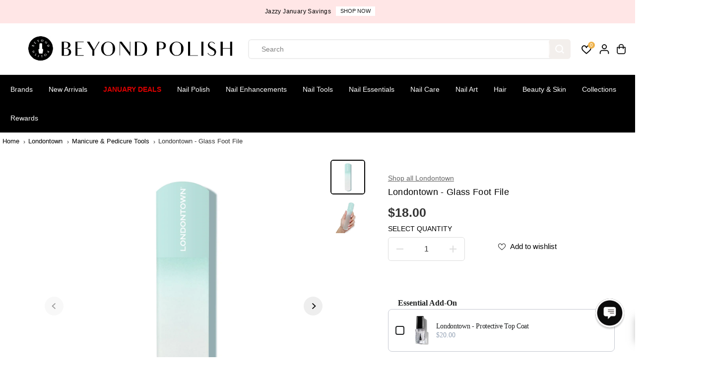

--- FILE ---
content_type: text/html; charset=utf-8
request_url: https://accounts.google.com/o/oauth2/postmessageRelay?parent=https%3A%2F%2Fwww.beyondpolish.com&jsh=m%3B%2F_%2Fscs%2Fabc-static%2F_%2Fjs%2Fk%3Dgapi.lb.en.2kN9-TZiXrM.O%2Fd%3D1%2Frs%3DAHpOoo_B4hu0FeWRuWHfxnZ3V0WubwN7Qw%2Fm%3D__features__
body_size: 162
content:
<!DOCTYPE html><html><head><title></title><meta http-equiv="content-type" content="text/html; charset=utf-8"><meta http-equiv="X-UA-Compatible" content="IE=edge"><meta name="viewport" content="width=device-width, initial-scale=1, minimum-scale=1, maximum-scale=1, user-scalable=0"><script src='https://ssl.gstatic.com/accounts/o/2580342461-postmessagerelay.js' nonce="MIu5GzwigAVjqAFymBoIFg"></script></head><body><script type="text/javascript" src="https://apis.google.com/js/rpc:shindig_random.js?onload=init" nonce="MIu5GzwigAVjqAFymBoIFg"></script></body></html>

--- FILE ---
content_type: text/javascript; charset=utf-8
request_url: https://www.beyondpolish.com/products/londontown-protective-top-coat.js
body_size: 123
content:
{"id":6718596808755,"title":"Londontown - Protective Top Coat","handle":"londontown-protective-top-coat","description":"For a high-shine, color-locking finish.\u003cbr\u003e\u003cbr\u003eAn ultra-glossy, chip-resistant top coat that locks in polish and adds a plump finish. This universal formula is infused with a blend of fortifying ingredients and restorative botanical oils for care that works beyond the surface. Nails get the ultimate color boost while protecting manicures with a long-wearing and hard-working barrier.","published_at":"2022-04-29T09:51:12-07:00","created_at":"2022-04-29T09:51:13-07:00","vendor":"Londontown","type":"Top \u0026 Base Coats","tags":["9-Free","Base + Top","BPX","BPXC","Clean Beauty","Cruelty-Free","Gluten-Free","Indie Brand","Londontown","Londontown Treatments","Longwear","Nail Lacquer","Nail Polish","Non-Toxic","Preference: Clean Beauty","Preference: Cruelty-Free","Preference: Gluten-Free","Preference: Indie Brand","Professional","TIER 2","Timeless","Top \u0026 Base Coats","Top Coat","Vegan"],"price":2000,"price_min":2000,"price_max":2000,"available":true,"price_varies":false,"compare_at_price":0,"compare_at_price_min":0,"compare_at_price_max":0,"compare_at_price_varies":false,"variants":[{"id":40540055502899,"title":"Default Title","option1":"Default Title","option2":null,"option3":null,"sku":"LDNTN-21301","requires_shipping":true,"taxable":true,"featured_image":null,"available":true,"name":"Londontown - Protective Top Coat","public_title":null,"options":["Default Title"],"price":2000,"weight":54,"compare_at_price":0,"inventory_quantity":6,"inventory_management":"shopify","inventory_policy":"deny","barcode":"851212004016","quantity_rule":{"min":1,"max":null,"increment":1},"quantity_price_breaks":[],"requires_selling_plan":false,"selling_plan_allocations":[]}],"images":["\/\/cdn.shopify.com\/s\/files\/1\/0870\/2574\/files\/Londontown-Protective-Top-Coat-Top-Base-Coats-at-Beyond-Polish.jpg?v=1744069903","\/\/cdn.shopify.com\/s\/files\/1\/0870\/2574\/files\/Londontown-Protective-Top-Coat-Top-Base-Coats-at-Beyond-Polish-2.jpg?v=1744069904","\/\/cdn.shopify.com\/s\/files\/1\/0870\/2574\/files\/Londontown-Protective-Top-Coat-Top-Base-Coats-at-Beyond-Polish-3.jpg?v=1744069905"],"featured_image":"\/\/cdn.shopify.com\/s\/files\/1\/0870\/2574\/files\/Londontown-Protective-Top-Coat-Top-Base-Coats-at-Beyond-Polish.jpg?v=1744069903","options":[{"name":"Title","position":1,"values":["Default Title"]}],"url":"\/products\/londontown-protective-top-coat","media":[{"alt":"Londontown - Protective Top Coat - Top \u0026 Base Coats at Beyond Polish","id":23392709640243,"position":1,"preview_image":{"aspect_ratio":1.0,"height":720,"width":720,"src":"https:\/\/cdn.shopify.com\/s\/files\/1\/0870\/2574\/files\/Londontown-Protective-Top-Coat-Top-Base-Coats-at-Beyond-Polish.jpg?v=1744069903"},"aspect_ratio":1.0,"height":720,"media_type":"image","src":"https:\/\/cdn.shopify.com\/s\/files\/1\/0870\/2574\/files\/Londontown-Protective-Top-Coat-Top-Base-Coats-at-Beyond-Polish.jpg?v=1744069903","width":720},{"alt":"Londontown - Protective Top Coat - Top \u0026 Base Coats at Beyond Polish","id":23392709804083,"position":2,"preview_image":{"aspect_ratio":1.0,"height":720,"width":720,"src":"https:\/\/cdn.shopify.com\/s\/files\/1\/0870\/2574\/files\/Londontown-Protective-Top-Coat-Top-Base-Coats-at-Beyond-Polish-2.jpg?v=1744069904"},"aspect_ratio":1.0,"height":720,"media_type":"image","src":"https:\/\/cdn.shopify.com\/s\/files\/1\/0870\/2574\/files\/Londontown-Protective-Top-Coat-Top-Base-Coats-at-Beyond-Polish-2.jpg?v=1744069904","width":720},{"alt":"Londontown - Protective Top Coat - Top \u0026 Base Coats at Beyond Polish","id":23392710230067,"position":3,"preview_image":{"aspect_ratio":1.0,"height":720,"width":720,"src":"https:\/\/cdn.shopify.com\/s\/files\/1\/0870\/2574\/files\/Londontown-Protective-Top-Coat-Top-Base-Coats-at-Beyond-Polish-3.jpg?v=1744069905"},"aspect_ratio":1.0,"height":720,"media_type":"image","src":"https:\/\/cdn.shopify.com\/s\/files\/1\/0870\/2574\/files\/Londontown-Protective-Top-Coat-Top-Base-Coats-at-Beyond-Polish-3.jpg?v=1744069905","width":720}],"requires_selling_plan":false,"selling_plan_groups":[]}

--- FILE ---
content_type: text/javascript; charset=utf-8
request_url: https://www.beyondpolish.com/products/londontown-gel-genius-base-coat.js
body_size: 972
content:
{"id":6997076770867,"title":"Londontown - Gel Genius Base Coat","handle":"londontown-gel-genius-base-coat","description":"\u003cp\u003e\u003c\/p\u003e\u003ch4\u003eGel Genius Base Coat\u003c\/h4\u003e\u003cp\u003eAll the perks of a gel—and none of the damage\u003c\/p\u003e\u003cp\u003eA fast-drying base coat formulated to create manicures that last. The breakthrough technology, activated by sunlight, is what makes this one of our toughest nail primers yet: it creates a strong, gel-like foundation that grips onto color for up to two weeks of wear. The polish dries down to a smooth finish to ensure that lakurs apply flawlessly.\u003c\/p\u003e\u003cp\u003e\u003cstrong\u003eGood To Know:\u003c\/strong\u003e\u003c\/p\u003e\u003cul\u003e\n\u003cli\u003eFormulated without: Formaldehyde, Toulene, DBP, Camphor, Barium Sulfate, Ethyl Tosylamide, Acetone, Benzyl Benzoate\u003c\/li\u003e\n\u003cli\u003eVegan, gluten-free, paraben-free, cruelty-free\u003c\/li\u003e\n\u003c\/ul\u003e\u003cp\u003e\u003cstrong\u003eHow To Use:\u003c\/strong\u003e\u003c\/p\u003e\u003cp\u003eStart with clean nails. Apply one thin, even coat to bare nails. Follow with 1-2 coats of lakur and any kur® top coat as a final touch. For best results, pair with Gel Genius Top Coat.\u003c\/p\u003e","published_at":"2023-11-21T15:52:34-08:00","created_at":"2023-11-21T15:52:35-08:00","vendor":"Londontown","type":"Top \u0026 Base Coats","tags":["Base + Top","Base Coat","BPX","BPXC","Clean Beauty","Gel Polish","Indie Brand","Londontown","Preference: Clean Beauty","Preference: Indie Brand","TIER 2","Timeless","Tools and Treatments","Top \u0026 Base Coats"],"price":2000,"price_min":2000,"price_max":2000,"available":false,"price_varies":false,"compare_at_price":0,"compare_at_price_min":0,"compare_at_price_max":0,"compare_at_price_varies":false,"variants":[{"id":41518062010419,"title":"Default Title","option1":"Default Title","option2":null,"option3":null,"sku":"LDNTN-21316","requires_shipping":true,"taxable":true,"featured_image":null,"available":false,"name":"Londontown - Gel Genius Base Coat","public_title":null,"options":["Default Title"],"price":2000,"weight":54,"compare_at_price":0,"inventory_quantity":0,"inventory_management":"shopify","inventory_policy":"deny","barcode":"813091021126","quantity_rule":{"min":1,"max":null,"increment":1},"quantity_price_breaks":[],"requires_selling_plan":false,"selling_plan_allocations":[]}],"images":["\/\/cdn.shopify.com\/s\/files\/1\/0870\/2574\/files\/Londontown-Gel-Genius-Base-Coat-Top-Base-Coats-at-Beyond-Polish.jpg?v=1743662966","\/\/cdn.shopify.com\/s\/files\/1\/0870\/2574\/files\/Londontown-Gel-Genius-Base-Coat-Top-Base-Coats-at-Beyond-Polish-2.jpg?v=1743662968"],"featured_image":"\/\/cdn.shopify.com\/s\/files\/1\/0870\/2574\/files\/Londontown-Gel-Genius-Base-Coat-Top-Base-Coats-at-Beyond-Polish.jpg?v=1743662966","options":[{"name":"Title","position":1,"values":["Default Title"]}],"url":"\/products\/londontown-gel-genius-base-coat","media":[{"alt":"Londontown - Gel Genius Base Coat - Top \u0026 Base Coats at Beyond Polish","id":23396838965299,"position":1,"preview_image":{"aspect_ratio":1.0,"height":720,"width":720,"src":"https:\/\/cdn.shopify.com\/s\/files\/1\/0870\/2574\/files\/Londontown-Gel-Genius-Base-Coat-Top-Base-Coats-at-Beyond-Polish.jpg?v=1743662966"},"aspect_ratio":1.0,"height":720,"media_type":"image","src":"https:\/\/cdn.shopify.com\/s\/files\/1\/0870\/2574\/files\/Londontown-Gel-Genius-Base-Coat-Top-Base-Coats-at-Beyond-Polish.jpg?v=1743662966","width":720},{"alt":"Londontown - Gel Genius Base Coat - Top \u0026 Base Coats at Beyond Polish","id":23396839030835,"position":2,"preview_image":{"aspect_ratio":1.0,"height":720,"width":720,"src":"https:\/\/cdn.shopify.com\/s\/files\/1\/0870\/2574\/files\/Londontown-Gel-Genius-Base-Coat-Top-Base-Coats-at-Beyond-Polish-2.jpg?v=1743662968"},"aspect_ratio":1.0,"height":720,"media_type":"image","src":"https:\/\/cdn.shopify.com\/s\/files\/1\/0870\/2574\/files\/Londontown-Gel-Genius-Base-Coat-Top-Base-Coats-at-Beyond-Polish-2.jpg?v=1743662968","width":720}],"requires_selling_plan":false,"selling_plan_groups":[]}

--- FILE ---
content_type: text/javascript; charset=utf-8
request_url: https://www.beyondpolish.com/products/londontown-glass-foot-file.js
body_size: 463
content:
{"id":6661511577651,"title":"Londontown - Glass Foot File","handle":"londontown-glass-foot-file","description":"\u003cp\u003eLarge-scale glass file made specifically for your feet. Luxe, lightweight, and thoughtfully designed for comfort and ease of use, this glass foot file helps remove thick, rough skin and smooth away stubborn calluses effortlessly. A super fine grit effectively refines while doing so gently on skin; simply apply light pressure and let the file do the work for you.\u003c\/p\u003e","published_at":"2022-01-17T13:03:44-08:00","created_at":"2022-01-17T13:03:45-08:00","vendor":"Londontown","type":"Manicure \u0026 Pedicure Tools","tags":["Clean Beauty","Crystal \u0026 Glass Nail Files","File","Files \u0026 Buffers","Foot Care","Foot Treatment","Green","Indie Brand","JanTT","Londontown","Londontown Tools","Manicure \u0026 Pedicure","Manicure \u0026 Pedicure Tools","MONTHLYDEALS","NovTT","Preference: Clean Beauty","Preference: Indie Brand","SALE","TIER 2","Tools","Tools and Treatments","Type: Manicure \u0026 Pedicure Tools"],"price":1800,"price_min":1800,"price_max":1800,"available":false,"price_varies":false,"compare_at_price":0,"compare_at_price_min":0,"compare_at_price_max":0,"compare_at_price_varies":false,"variants":[{"id":39980805914675,"title":"Default Title","option1":"Default Title","option2":null,"option3":null,"sku":"LDNTN-33304","requires_shipping":true,"taxable":true,"featured_image":null,"available":false,"name":"Londontown - Glass Foot File","public_title":null,"options":["Default Title"],"price":1800,"weight":65,"compare_at_price":0,"inventory_quantity":0,"inventory_management":"shopify","inventory_policy":"deny","barcode":"813091025254","quantity_rule":{"min":1,"max":null,"increment":1},"quantity_price_breaks":[],"requires_selling_plan":false,"selling_plan_allocations":[]}],"images":["\/\/cdn.shopify.com\/s\/files\/1\/0870\/2574\/files\/Londontown-Glass-Foot-File-Manicure-Pedicure-Tools-at-Beyond-Polish.jpg?v=1743651581","\/\/cdn.shopify.com\/s\/files\/1\/0870\/2574\/files\/Londontown-Glass-Foot-File-Manicure-Pedicure-Tools-at-Beyond-Polish-2.jpg?v=1743651583"],"featured_image":"\/\/cdn.shopify.com\/s\/files\/1\/0870\/2574\/files\/Londontown-Glass-Foot-File-Manicure-Pedicure-Tools-at-Beyond-Polish.jpg?v=1743651581","options":[{"name":"Title","position":1,"values":["Default Title"]}],"url":"\/products\/londontown-glass-foot-file","media":[{"alt":"Londontown - Glass Foot File - Manicure \u0026 Pedicure Tools at Beyond Polish","id":23391640944691,"position":1,"preview_image":{"aspect_ratio":1.0,"height":1500,"width":1500,"src":"https:\/\/cdn.shopify.com\/s\/files\/1\/0870\/2574\/files\/Londontown-Glass-Foot-File-Manicure-Pedicure-Tools-at-Beyond-Polish.jpg?v=1743651581"},"aspect_ratio":1.0,"height":1500,"media_type":"image","src":"https:\/\/cdn.shopify.com\/s\/files\/1\/0870\/2574\/files\/Londontown-Glass-Foot-File-Manicure-Pedicure-Tools-at-Beyond-Polish.jpg?v=1743651581","width":1500},{"alt":"Londontown - Glass Foot File - Manicure \u0026 Pedicure Tools at Beyond Polish","id":23391641927731,"position":2,"preview_image":{"aspect_ratio":1.0,"height":1800,"width":1800,"src":"https:\/\/cdn.shopify.com\/s\/files\/1\/0870\/2574\/files\/Londontown-Glass-Foot-File-Manicure-Pedicure-Tools-at-Beyond-Polish-2.jpg?v=1743651583"},"aspect_ratio":1.0,"height":1800,"media_type":"image","src":"https:\/\/cdn.shopify.com\/s\/files\/1\/0870\/2574\/files\/Londontown-Glass-Foot-File-Manicure-Pedicure-Tools-at-Beyond-Polish-2.jpg?v=1743651583","width":1800}],"requires_selling_plan":false,"selling_plan_groups":[]}

--- FILE ---
content_type: text/javascript; charset=utf-8
request_url: https://www.beyondpolish.com/products/londontown-gel-genius-base-coat.js
body_size: 338
content:
{"id":6997076770867,"title":"Londontown - Gel Genius Base Coat","handle":"londontown-gel-genius-base-coat","description":"\u003cp\u003e\u003c\/p\u003e\u003ch4\u003eGel Genius Base Coat\u003c\/h4\u003e\u003cp\u003eAll the perks of a gel—and none of the damage\u003c\/p\u003e\u003cp\u003eA fast-drying base coat formulated to create manicures that last. The breakthrough technology, activated by sunlight, is what makes this one of our toughest nail primers yet: it creates a strong, gel-like foundation that grips onto color for up to two weeks of wear. The polish dries down to a smooth finish to ensure that lakurs apply flawlessly.\u003c\/p\u003e\u003cp\u003e\u003cstrong\u003eGood To Know:\u003c\/strong\u003e\u003c\/p\u003e\u003cul\u003e\n\u003cli\u003eFormulated without: Formaldehyde, Toulene, DBP, Camphor, Barium Sulfate, Ethyl Tosylamide, Acetone, Benzyl Benzoate\u003c\/li\u003e\n\u003cli\u003eVegan, gluten-free, paraben-free, cruelty-free\u003c\/li\u003e\n\u003c\/ul\u003e\u003cp\u003e\u003cstrong\u003eHow To Use:\u003c\/strong\u003e\u003c\/p\u003e\u003cp\u003eStart with clean nails. Apply one thin, even coat to bare nails. Follow with 1-2 coats of lakur and any kur® top coat as a final touch. For best results, pair with Gel Genius Top Coat.\u003c\/p\u003e","published_at":"2023-11-21T15:52:34-08:00","created_at":"2023-11-21T15:52:35-08:00","vendor":"Londontown","type":"Top \u0026 Base Coats","tags":["Base + Top","Base Coat","BPX","BPXC","Clean Beauty","Gel Polish","Indie Brand","Londontown","Preference: Clean Beauty","Preference: Indie Brand","TIER 2","Timeless","Tools and Treatments","Top \u0026 Base Coats"],"price":2000,"price_min":2000,"price_max":2000,"available":false,"price_varies":false,"compare_at_price":0,"compare_at_price_min":0,"compare_at_price_max":0,"compare_at_price_varies":false,"variants":[{"id":41518062010419,"title":"Default Title","option1":"Default Title","option2":null,"option3":null,"sku":"LDNTN-21316","requires_shipping":true,"taxable":true,"featured_image":null,"available":false,"name":"Londontown - Gel Genius Base Coat","public_title":null,"options":["Default Title"],"price":2000,"weight":54,"compare_at_price":0,"inventory_quantity":0,"inventory_management":"shopify","inventory_policy":"deny","barcode":"813091021126","quantity_rule":{"min":1,"max":null,"increment":1},"quantity_price_breaks":[],"requires_selling_plan":false,"selling_plan_allocations":[]}],"images":["\/\/cdn.shopify.com\/s\/files\/1\/0870\/2574\/files\/Londontown-Gel-Genius-Base-Coat-Top-Base-Coats-at-Beyond-Polish.jpg?v=1743662966","\/\/cdn.shopify.com\/s\/files\/1\/0870\/2574\/files\/Londontown-Gel-Genius-Base-Coat-Top-Base-Coats-at-Beyond-Polish-2.jpg?v=1743662968"],"featured_image":"\/\/cdn.shopify.com\/s\/files\/1\/0870\/2574\/files\/Londontown-Gel-Genius-Base-Coat-Top-Base-Coats-at-Beyond-Polish.jpg?v=1743662966","options":[{"name":"Title","position":1,"values":["Default Title"]}],"url":"\/products\/londontown-gel-genius-base-coat","media":[{"alt":"Londontown - Gel Genius Base Coat - Top \u0026 Base Coats at Beyond Polish","id":23396838965299,"position":1,"preview_image":{"aspect_ratio":1.0,"height":720,"width":720,"src":"https:\/\/cdn.shopify.com\/s\/files\/1\/0870\/2574\/files\/Londontown-Gel-Genius-Base-Coat-Top-Base-Coats-at-Beyond-Polish.jpg?v=1743662966"},"aspect_ratio":1.0,"height":720,"media_type":"image","src":"https:\/\/cdn.shopify.com\/s\/files\/1\/0870\/2574\/files\/Londontown-Gel-Genius-Base-Coat-Top-Base-Coats-at-Beyond-Polish.jpg?v=1743662966","width":720},{"alt":"Londontown - Gel Genius Base Coat - Top \u0026 Base Coats at Beyond Polish","id":23396839030835,"position":2,"preview_image":{"aspect_ratio":1.0,"height":720,"width":720,"src":"https:\/\/cdn.shopify.com\/s\/files\/1\/0870\/2574\/files\/Londontown-Gel-Genius-Base-Coat-Top-Base-Coats-at-Beyond-Polish-2.jpg?v=1743662968"},"aspect_ratio":1.0,"height":720,"media_type":"image","src":"https:\/\/cdn.shopify.com\/s\/files\/1\/0870\/2574\/files\/Londontown-Gel-Genius-Base-Coat-Top-Base-Coats-at-Beyond-Polish-2.jpg?v=1743662968","width":720}],"requires_selling_plan":false,"selling_plan_groups":[]}

--- FILE ---
content_type: text/javascript; charset=utf-8
request_url: https://www.beyondpolish.com/collections/crystal-glass-nail-files/products/londontown-glass-foot-file.js
body_size: 1152
content:
{"id":6661511577651,"title":"Londontown - Glass Foot File","handle":"londontown-glass-foot-file","description":"\u003cp\u003eLarge-scale glass file made specifically for your feet. Luxe, lightweight, and thoughtfully designed for comfort and ease of use, this glass foot file helps remove thick, rough skin and smooth away stubborn calluses effortlessly. A super fine grit effectively refines while doing so gently on skin; simply apply light pressure and let the file do the work for you.\u003c\/p\u003e","published_at":"2022-01-17T13:03:44-08:00","created_at":"2022-01-17T13:03:45-08:00","vendor":"Londontown","type":"Manicure \u0026 Pedicure Tools","tags":["Clean Beauty","Crystal \u0026 Glass Nail Files","File","Files \u0026 Buffers","Foot Care","Foot Treatment","Green","Indie Brand","JanTT","Londontown","Londontown Tools","Manicure \u0026 Pedicure","Manicure \u0026 Pedicure Tools","MONTHLYDEALS","NovTT","Preference: Clean Beauty","Preference: Indie Brand","SALE","TIER 2","Tools","Tools and Treatments","Type: Manicure \u0026 Pedicure Tools"],"price":1800,"price_min":1800,"price_max":1800,"available":false,"price_varies":false,"compare_at_price":0,"compare_at_price_min":0,"compare_at_price_max":0,"compare_at_price_varies":false,"variants":[{"id":39980805914675,"title":"Default Title","option1":"Default Title","option2":null,"option3":null,"sku":"LDNTN-33304","requires_shipping":true,"taxable":true,"featured_image":null,"available":false,"name":"Londontown - Glass Foot File","public_title":null,"options":["Default Title"],"price":1800,"weight":65,"compare_at_price":0,"inventory_quantity":0,"inventory_management":"shopify","inventory_policy":"deny","barcode":"813091025254","quantity_rule":{"min":1,"max":null,"increment":1},"quantity_price_breaks":[],"requires_selling_plan":false,"selling_plan_allocations":[]}],"images":["\/\/cdn.shopify.com\/s\/files\/1\/0870\/2574\/files\/Londontown-Glass-Foot-File-Manicure-Pedicure-Tools-at-Beyond-Polish.jpg?v=1743651581","\/\/cdn.shopify.com\/s\/files\/1\/0870\/2574\/files\/Londontown-Glass-Foot-File-Manicure-Pedicure-Tools-at-Beyond-Polish-2.jpg?v=1743651583"],"featured_image":"\/\/cdn.shopify.com\/s\/files\/1\/0870\/2574\/files\/Londontown-Glass-Foot-File-Manicure-Pedicure-Tools-at-Beyond-Polish.jpg?v=1743651581","options":[{"name":"Title","position":1,"values":["Default Title"]}],"url":"\/products\/londontown-glass-foot-file","media":[{"alt":"Londontown - Glass Foot File - Manicure \u0026 Pedicure Tools at Beyond Polish","id":23391640944691,"position":1,"preview_image":{"aspect_ratio":1.0,"height":1500,"width":1500,"src":"https:\/\/cdn.shopify.com\/s\/files\/1\/0870\/2574\/files\/Londontown-Glass-Foot-File-Manicure-Pedicure-Tools-at-Beyond-Polish.jpg?v=1743651581"},"aspect_ratio":1.0,"height":1500,"media_type":"image","src":"https:\/\/cdn.shopify.com\/s\/files\/1\/0870\/2574\/files\/Londontown-Glass-Foot-File-Manicure-Pedicure-Tools-at-Beyond-Polish.jpg?v=1743651581","width":1500},{"alt":"Londontown - Glass Foot File - Manicure \u0026 Pedicure Tools at Beyond Polish","id":23391641927731,"position":2,"preview_image":{"aspect_ratio":1.0,"height":1800,"width":1800,"src":"https:\/\/cdn.shopify.com\/s\/files\/1\/0870\/2574\/files\/Londontown-Glass-Foot-File-Manicure-Pedicure-Tools-at-Beyond-Polish-2.jpg?v=1743651583"},"aspect_ratio":1.0,"height":1800,"media_type":"image","src":"https:\/\/cdn.shopify.com\/s\/files\/1\/0870\/2574\/files\/Londontown-Glass-Foot-File-Manicure-Pedicure-Tools-at-Beyond-Polish-2.jpg?v=1743651583","width":1800}],"requires_selling_plan":false,"selling_plan_groups":[]}

--- FILE ---
content_type: text/javascript; charset=utf-8
request_url: https://www.beyondpolish.com/products/londontown-protective-top-coat.js
body_size: 796
content:
{"id":6718596808755,"title":"Londontown - Protective Top Coat","handle":"londontown-protective-top-coat","description":"For a high-shine, color-locking finish.\u003cbr\u003e\u003cbr\u003eAn ultra-glossy, chip-resistant top coat that locks in polish and adds a plump finish. This universal formula is infused with a blend of fortifying ingredients and restorative botanical oils for care that works beyond the surface. Nails get the ultimate color boost while protecting manicures with a long-wearing and hard-working barrier.","published_at":"2022-04-29T09:51:12-07:00","created_at":"2022-04-29T09:51:13-07:00","vendor":"Londontown","type":"Top \u0026 Base Coats","tags":["9-Free","Base + Top","BPX","BPXC","Clean Beauty","Cruelty-Free","Gluten-Free","Indie Brand","Londontown","Londontown Treatments","Longwear","Nail Lacquer","Nail Polish","Non-Toxic","Preference: Clean Beauty","Preference: Cruelty-Free","Preference: Gluten-Free","Preference: Indie Brand","Professional","TIER 2","Timeless","Top \u0026 Base Coats","Top Coat","Vegan"],"price":2000,"price_min":2000,"price_max":2000,"available":true,"price_varies":false,"compare_at_price":0,"compare_at_price_min":0,"compare_at_price_max":0,"compare_at_price_varies":false,"variants":[{"id":40540055502899,"title":"Default Title","option1":"Default Title","option2":null,"option3":null,"sku":"LDNTN-21301","requires_shipping":true,"taxable":true,"featured_image":null,"available":true,"name":"Londontown - Protective Top Coat","public_title":null,"options":["Default Title"],"price":2000,"weight":54,"compare_at_price":0,"inventory_quantity":6,"inventory_management":"shopify","inventory_policy":"deny","barcode":"851212004016","quantity_rule":{"min":1,"max":null,"increment":1},"quantity_price_breaks":[],"requires_selling_plan":false,"selling_plan_allocations":[]}],"images":["\/\/cdn.shopify.com\/s\/files\/1\/0870\/2574\/files\/Londontown-Protective-Top-Coat-Top-Base-Coats-at-Beyond-Polish.jpg?v=1744069903","\/\/cdn.shopify.com\/s\/files\/1\/0870\/2574\/files\/Londontown-Protective-Top-Coat-Top-Base-Coats-at-Beyond-Polish-2.jpg?v=1744069904","\/\/cdn.shopify.com\/s\/files\/1\/0870\/2574\/files\/Londontown-Protective-Top-Coat-Top-Base-Coats-at-Beyond-Polish-3.jpg?v=1744069905"],"featured_image":"\/\/cdn.shopify.com\/s\/files\/1\/0870\/2574\/files\/Londontown-Protective-Top-Coat-Top-Base-Coats-at-Beyond-Polish.jpg?v=1744069903","options":[{"name":"Title","position":1,"values":["Default Title"]}],"url":"\/products\/londontown-protective-top-coat","media":[{"alt":"Londontown - Protective Top Coat - Top \u0026 Base Coats at Beyond Polish","id":23392709640243,"position":1,"preview_image":{"aspect_ratio":1.0,"height":720,"width":720,"src":"https:\/\/cdn.shopify.com\/s\/files\/1\/0870\/2574\/files\/Londontown-Protective-Top-Coat-Top-Base-Coats-at-Beyond-Polish.jpg?v=1744069903"},"aspect_ratio":1.0,"height":720,"media_type":"image","src":"https:\/\/cdn.shopify.com\/s\/files\/1\/0870\/2574\/files\/Londontown-Protective-Top-Coat-Top-Base-Coats-at-Beyond-Polish.jpg?v=1744069903","width":720},{"alt":"Londontown - Protective Top Coat - Top \u0026 Base Coats at Beyond Polish","id":23392709804083,"position":2,"preview_image":{"aspect_ratio":1.0,"height":720,"width":720,"src":"https:\/\/cdn.shopify.com\/s\/files\/1\/0870\/2574\/files\/Londontown-Protective-Top-Coat-Top-Base-Coats-at-Beyond-Polish-2.jpg?v=1744069904"},"aspect_ratio":1.0,"height":720,"media_type":"image","src":"https:\/\/cdn.shopify.com\/s\/files\/1\/0870\/2574\/files\/Londontown-Protective-Top-Coat-Top-Base-Coats-at-Beyond-Polish-2.jpg?v=1744069904","width":720},{"alt":"Londontown - Protective Top Coat - Top \u0026 Base Coats at Beyond Polish","id":23392710230067,"position":3,"preview_image":{"aspect_ratio":1.0,"height":720,"width":720,"src":"https:\/\/cdn.shopify.com\/s\/files\/1\/0870\/2574\/files\/Londontown-Protective-Top-Coat-Top-Base-Coats-at-Beyond-Polish-3.jpg?v=1744069905"},"aspect_ratio":1.0,"height":720,"media_type":"image","src":"https:\/\/cdn.shopify.com\/s\/files\/1\/0870\/2574\/files\/Londontown-Protective-Top-Coat-Top-Base-Coats-at-Beyond-Polish-3.jpg?v=1744069905","width":720}],"requires_selling_plan":false,"selling_plan_groups":[]}

--- FILE ---
content_type: text/javascript; charset=utf-8
request_url: https://www.beyondpolish.com/products/londontown-diamond-shine-top-coat.js
body_size: 874
content:
{"id":6997076803635,"title":"Londontown - Diamond Shine Top Coat","handle":"londontown-diamond-shine-top-coat","description":"\u003cp\u003eFor diamond-dusted dimension and extended wear\u003c\/p\u003e\n\n\u003cp\u003eA sheer, shimmering top coat infused with iridescence. Wear it alone over bare nails for a diamond-dusted sheen or over any color to add dimension to your manicure.\u003c\/p\u003e\n\n\u003cp\u003e\u003cstrong\u003eGood To Know:\u003c\/strong\u003e\u003c\/p\u003e\n\u003cul\u003e\n  \u003cli\u003eFormulated without: Formaldehyde, Toulene, DBP, Camphor, Ethyl Tosylamide, Acetone, Xylene, TPHP, or Formaldehyde Resin\u003c\/li\u003e\n  \u003cli\u003eVegan, cruelty-free\u003c\/li\u003e\n\u003c\/ul\u003e\n\n\u003cp\u003e\u003cstrong\u003eHow To Use:\u003c\/strong\u003e\u003c\/p\u003e\n\u003cp\u003eApply a thin, even layer to bare nails or over your favorite lakur.\u003c\/p\u003e\n","published_at":"2023-11-21T15:52:36-08:00","created_at":"2023-11-21T15:52:37-08:00","vendor":"Londontown","type":"Top \u0026 Base Coats","tags":["Base + Top","BPX","BPXC","Clean Beauty","Indie Brand","Londontown","Nail Lacquer","Nail Polish","Preference: Clean Beauty","Preference: Indie Brand","TIER 2","Timeless","Tools and Treatments","Top \u0026 Base Coats","Top Coat"],"price":2000,"price_min":2000,"price_max":2000,"available":false,"price_varies":false,"compare_at_price":0,"compare_at_price_min":0,"compare_at_price_max":0,"compare_at_price_varies":false,"variants":[{"id":41518062043187,"title":"Default Title","option1":"Default Title","option2":null,"option3":null,"sku":"LDNTN-72501","requires_shipping":true,"taxable":true,"featured_image":null,"available":false,"name":"Londontown - Diamond Shine Top Coat","public_title":null,"options":["Default Title"],"price":2000,"weight":54,"compare_at_price":0,"inventory_quantity":0,"inventory_management":"shopify","inventory_policy":"deny","barcode":"813091024233","quantity_rule":{"min":1,"max":null,"increment":1},"quantity_price_breaks":[],"requires_selling_plan":false,"selling_plan_allocations":[]}],"images":["\/\/cdn.shopify.com\/s\/files\/1\/0870\/2574\/files\/Londontown-Diamond-Shine-Top-Coat-Top-Base-Coats-at-Beyond-Polish.jpg?v=1743662969","\/\/cdn.shopify.com\/s\/files\/1\/0870\/2574\/files\/Londontown-Diamond-Shine-Top-Coat-Top-Base-Coats-at-Beyond-Polish-2.jpg?v=1743662971","\/\/cdn.shopify.com\/s\/files\/1\/0870\/2574\/files\/Londontown-Diamond-Shine-Top-Coat-Top-Base-Coats-at-Beyond-Polish-3.jpg?v=1743662972","\/\/cdn.shopify.com\/s\/files\/1\/0870\/2574\/files\/Londontown-Diamond-Shine-Top-Coat-Top-Base-Coats-at-Beyond-Polish-4.jpg?v=1743662974"],"featured_image":"\/\/cdn.shopify.com\/s\/files\/1\/0870\/2574\/files\/Londontown-Diamond-Shine-Top-Coat-Top-Base-Coats-at-Beyond-Polish.jpg?v=1743662969","options":[{"name":"Title","position":1,"values":["Default Title"]}],"url":"\/products\/londontown-diamond-shine-top-coat","media":[{"alt":"Londontown - Diamond Shine Top Coat - Top \u0026 Base Coats at Beyond Polish","id":23396839129139,"position":1,"preview_image":{"aspect_ratio":1.0,"height":720,"width":720,"src":"https:\/\/cdn.shopify.com\/s\/files\/1\/0870\/2574\/files\/Londontown-Diamond-Shine-Top-Coat-Top-Base-Coats-at-Beyond-Polish.jpg?v=1743662969"},"aspect_ratio":1.0,"height":720,"media_type":"image","src":"https:\/\/cdn.shopify.com\/s\/files\/1\/0870\/2574\/files\/Londontown-Diamond-Shine-Top-Coat-Top-Base-Coats-at-Beyond-Polish.jpg?v=1743662969","width":720},{"alt":"Londontown - Diamond Shine Top Coat - Top \u0026 Base Coats at Beyond Polish","id":23396839227443,"position":2,"preview_image":{"aspect_ratio":1.0,"height":720,"width":720,"src":"https:\/\/cdn.shopify.com\/s\/files\/1\/0870\/2574\/files\/Londontown-Diamond-Shine-Top-Coat-Top-Base-Coats-at-Beyond-Polish-2.jpg?v=1743662971"},"aspect_ratio":1.0,"height":720,"media_type":"image","src":"https:\/\/cdn.shopify.com\/s\/files\/1\/0870\/2574\/files\/Londontown-Diamond-Shine-Top-Coat-Top-Base-Coats-at-Beyond-Polish-2.jpg?v=1743662971","width":720},{"alt":"Londontown - Diamond Shine Top Coat - Top \u0026 Base Coats at Beyond Polish","id":23396839325747,"position":3,"preview_image":{"aspect_ratio":1.0,"height":720,"width":720,"src":"https:\/\/cdn.shopify.com\/s\/files\/1\/0870\/2574\/files\/Londontown-Diamond-Shine-Top-Coat-Top-Base-Coats-at-Beyond-Polish-3.jpg?v=1743662972"},"aspect_ratio":1.0,"height":720,"media_type":"image","src":"https:\/\/cdn.shopify.com\/s\/files\/1\/0870\/2574\/files\/Londontown-Diamond-Shine-Top-Coat-Top-Base-Coats-at-Beyond-Polish-3.jpg?v=1743662972","width":720},{"alt":"Londontown - Diamond Shine Top Coat - Top \u0026 Base Coats at Beyond Polish","id":23396839391283,"position":4,"preview_image":{"aspect_ratio":1.0,"height":720,"width":720,"src":"https:\/\/cdn.shopify.com\/s\/files\/1\/0870\/2574\/files\/Londontown-Diamond-Shine-Top-Coat-Top-Base-Coats-at-Beyond-Polish-4.jpg?v=1743662974"},"aspect_ratio":1.0,"height":720,"media_type":"image","src":"https:\/\/cdn.shopify.com\/s\/files\/1\/0870\/2574\/files\/Londontown-Diamond-Shine-Top-Coat-Top-Base-Coats-at-Beyond-Polish-4.jpg?v=1743662974","width":720}],"requires_selling_plan":false,"selling_plan_groups":[]}